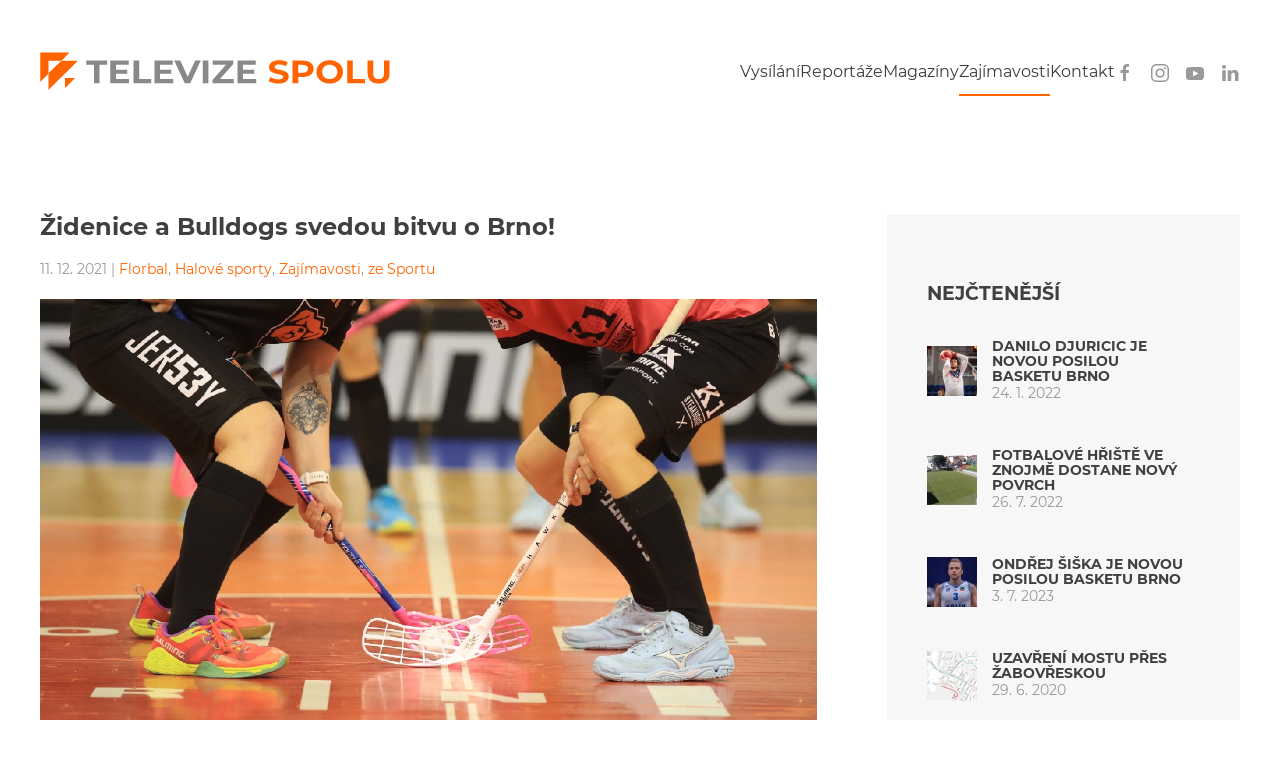

--- FILE ---
content_type: text/html; charset=UTF-8
request_url: https://tvspolu.cz/zidenice-a-bulldogs-svedou-bitvu-o-brno/
body_size: 10881
content:
<!DOCTYPE html>
<html lang="cs">
    <head>
        <meta charset="UTF-8">
        <meta name="viewport" content="width=device-width, initial-scale=1">
        <link rel="icon" href="/wp-content/uploads/2020/06/favicon.png" sizes="any">
                <link rel="apple-touch-icon" href="/wp-content/uploads/2020/06/favicon.png">
                <link rel="pingback" href="https://tvspolu.cz/xmlrpc.php">
                <meta name='robots' content='index, follow, max-image-preview:large, max-snippet:-1, max-video-preview:-1' />

	<!-- This site is optimized with the Yoast SEO plugin v20.7 - https://yoast.com/wordpress/plugins/seo/ -->
	<title>Židenice a Bulldogs svedou bitvu o Brno! - Televize Spolu</title>
	<meta name="description" content="BRNO - Neděle 19. prosince. Toto datum si tučným písmem zaznačte do svých diářů. Podruhé v sezoně 2021/22 se totiž odehraje extraligové brněnské derby mezi Židenicemi a Bulldogs Brno!" />
	<link rel="canonical" href="https://tvspolu.cz/zidenice-a-bulldogs-svedou-bitvu-o-brno/" />
	<meta property="og:locale" content="cs_CZ" />
	<meta property="og:type" content="article" />
	<meta property="og:title" content="Židenice a Bulldogs svedou bitvu o Brno! - Televize Spolu" />
	<meta property="og:description" content="BRNO - Neděle 19. prosince. Toto datum si tučným písmem zaznačte do svých diářů. Podruhé v sezoně 2021/22 se totiž odehraje extraligové brněnské derby mezi Židenicemi a Bulldogs Brno!" />
	<meta property="og:url" content="https://tvspolu.cz/zidenice-a-bulldogs-svedou-bitvu-o-brno/" />
	<meta property="og:site_name" content="Televize Spolu" />
	<meta property="article:published_time" content="2021-12-10T23:16:30+00:00" />
	<meta property="article:modified_time" content="2021-12-10T23:17:41+00:00" />
	<meta property="og:image" content="https://tvspolu.cz/wp-content/uploads/2021/12/Nový-projekt-9.png" />
	<meta property="og:image:width" content="1280" />
	<meta property="og:image:height" content="720" />
	<meta property="og:image:type" content="image/png" />
	<meta name="author" content="Jan Sadílek" />
	<meta name="twitter:card" content="summary_large_image" />
	<meta name="twitter:label1" content="Napsal(a)" />
	<meta name="twitter:data1" content="Jan Sadílek" />
	<meta name="twitter:label2" content="Odhadovaná doba čtení" />
	<meta name="twitter:data2" content="3 minuty" />
	<script type="application/ld+json" class="yoast-schema-graph">{"@context":"https://schema.org","@graph":[{"@type":"WebPage","@id":"https://tvspolu.cz/zidenice-a-bulldogs-svedou-bitvu-o-brno/","url":"https://tvspolu.cz/zidenice-a-bulldogs-svedou-bitvu-o-brno/","name":"Židenice a Bulldogs svedou bitvu o Brno! - Televize Spolu","isPartOf":{"@id":"https://tvspolu.cz/#website"},"primaryImageOfPage":{"@id":"https://tvspolu.cz/zidenice-a-bulldogs-svedou-bitvu-o-brno/#primaryimage"},"image":{"@id":"https://tvspolu.cz/zidenice-a-bulldogs-svedou-bitvu-o-brno/#primaryimage"},"thumbnailUrl":"https://tvspolu.cz/wp-content/uploads/2021/12/Nový-projekt-9.png","datePublished":"2021-12-10T23:16:30+00:00","dateModified":"2021-12-10T23:17:41+00:00","author":{"@id":"https://tvspolu.cz/#/schema/person/de99e7fe9abaab7e439f26148a1a6278"},"description":"BRNO - Neděle 19. prosince. Toto datum si tučným písmem zaznačte do svých diářů. Podruhé v sezoně 2021/22 se totiž odehraje extraligové brněnské derby mezi Židenicemi a Bulldogs Brno!","breadcrumb":{"@id":"https://tvspolu.cz/zidenice-a-bulldogs-svedou-bitvu-o-brno/#breadcrumb"},"inLanguage":"cs","potentialAction":[{"@type":"ReadAction","target":["https://tvspolu.cz/zidenice-a-bulldogs-svedou-bitvu-o-brno/"]}]},{"@type":"ImageObject","inLanguage":"cs","@id":"https://tvspolu.cz/zidenice-a-bulldogs-svedou-bitvu-o-brno/#primaryimage","url":"https://tvspolu.cz/wp-content/uploads/2021/12/Nový-projekt-9.png","contentUrl":"https://tvspolu.cz/wp-content/uploads/2021/12/Nový-projekt-9.png","width":1280,"height":720},{"@type":"BreadcrumbList","@id":"https://tvspolu.cz/zidenice-a-bulldogs-svedou-bitvu-o-brno/#breadcrumb","itemListElement":[{"@type":"ListItem","position":1,"name":"Domů","item":"https://tvspolu.cz/"},{"@type":"ListItem","position":2,"name":"Židenice a Bulldogs svedou bitvu o Brno!"}]},{"@type":"WebSite","@id":"https://tvspolu.cz/#website","url":"https://tvspolu.cz/","name":"Televize Spolu","description":"","potentialAction":[{"@type":"SearchAction","target":{"@type":"EntryPoint","urlTemplate":"https://tvspolu.cz/?s={search_term_string}"},"query-input":"required name=search_term_string"}],"inLanguage":"cs"},{"@type":"Person","@id":"https://tvspolu.cz/#/schema/person/de99e7fe9abaab7e439f26148a1a6278","name":"Jan Sadílek","url":"https://tvspolu.cz/author/tvspolu/"}]}</script>
	<!-- / Yoast SEO plugin. -->


<link rel="alternate" type="application/rss+xml" title="Televize Spolu &raquo; RSS zdroj" href="https://tvspolu.cz/feed/" />
<link rel="alternate" type="application/rss+xml" title="Televize Spolu &raquo; RSS komentářů" href="https://tvspolu.cz/comments/feed/" />
<link rel="alternate" type="application/rss+xml" title="Televize Spolu &raquo; RSS komentářů pro Židenice a Bulldogs svedou bitvu o Brno!" href="https://tvspolu.cz/zidenice-a-bulldogs-svedou-bitvu-o-brno/feed/" />
<script type="text/javascript">
window._wpemojiSettings = {"baseUrl":"https:\/\/s.w.org\/images\/core\/emoji\/14.0.0\/72x72\/","ext":".png","svgUrl":"https:\/\/s.w.org\/images\/core\/emoji\/14.0.0\/svg\/","svgExt":".svg","source":{"concatemoji":"https:\/\/tvspolu.cz\/wp-includes\/js\/wp-emoji-release.min.js?ver=6.2.8"}};
/*! This file is auto-generated */
!function(e,a,t){var n,r,o,i=a.createElement("canvas"),p=i.getContext&&i.getContext("2d");function s(e,t){p.clearRect(0,0,i.width,i.height),p.fillText(e,0,0);e=i.toDataURL();return p.clearRect(0,0,i.width,i.height),p.fillText(t,0,0),e===i.toDataURL()}function c(e){var t=a.createElement("script");t.src=e,t.defer=t.type="text/javascript",a.getElementsByTagName("head")[0].appendChild(t)}for(o=Array("flag","emoji"),t.supports={everything:!0,everythingExceptFlag:!0},r=0;r<o.length;r++)t.supports[o[r]]=function(e){if(p&&p.fillText)switch(p.textBaseline="top",p.font="600 32px Arial",e){case"flag":return s("\ud83c\udff3\ufe0f\u200d\u26a7\ufe0f","\ud83c\udff3\ufe0f\u200b\u26a7\ufe0f")?!1:!s("\ud83c\uddfa\ud83c\uddf3","\ud83c\uddfa\u200b\ud83c\uddf3")&&!s("\ud83c\udff4\udb40\udc67\udb40\udc62\udb40\udc65\udb40\udc6e\udb40\udc67\udb40\udc7f","\ud83c\udff4\u200b\udb40\udc67\u200b\udb40\udc62\u200b\udb40\udc65\u200b\udb40\udc6e\u200b\udb40\udc67\u200b\udb40\udc7f");case"emoji":return!s("\ud83e\udef1\ud83c\udffb\u200d\ud83e\udef2\ud83c\udfff","\ud83e\udef1\ud83c\udffb\u200b\ud83e\udef2\ud83c\udfff")}return!1}(o[r]),t.supports.everything=t.supports.everything&&t.supports[o[r]],"flag"!==o[r]&&(t.supports.everythingExceptFlag=t.supports.everythingExceptFlag&&t.supports[o[r]]);t.supports.everythingExceptFlag=t.supports.everythingExceptFlag&&!t.supports.flag,t.DOMReady=!1,t.readyCallback=function(){t.DOMReady=!0},t.supports.everything||(n=function(){t.readyCallback()},a.addEventListener?(a.addEventListener("DOMContentLoaded",n,!1),e.addEventListener("load",n,!1)):(e.attachEvent("onload",n),a.attachEvent("onreadystatechange",function(){"complete"===a.readyState&&t.readyCallback()})),(e=t.source||{}).concatemoji?c(e.concatemoji):e.wpemoji&&e.twemoji&&(c(e.twemoji),c(e.wpemoji)))}(window,document,window._wpemojiSettings);
</script>
<style type="text/css">
img.wp-smiley,
img.emoji {
	display: inline !important;
	border: none !important;
	box-shadow: none !important;
	height: 1em !important;
	width: 1em !important;
	margin: 0 0.07em !important;
	vertical-align: -0.1em !important;
	background: none !important;
	padding: 0 !important;
}
</style>
	<link rel='stylesheet' id='wp-block-library-css' href='https://tvspolu.cz/wp-includes/css/dist/block-library/style.min.css?ver=6.2.8' type='text/css' media='all' />
<link rel='stylesheet' id='classic-theme-styles-css' href='https://tvspolu.cz/wp-includes/css/classic-themes.min.css?ver=6.2.8' type='text/css' media='all' />
<style id='global-styles-inline-css' type='text/css'>
body{--wp--preset--color--black: #000000;--wp--preset--color--cyan-bluish-gray: #abb8c3;--wp--preset--color--white: #ffffff;--wp--preset--color--pale-pink: #f78da7;--wp--preset--color--vivid-red: #cf2e2e;--wp--preset--color--luminous-vivid-orange: #ff6900;--wp--preset--color--luminous-vivid-amber: #fcb900;--wp--preset--color--light-green-cyan: #7bdcb5;--wp--preset--color--vivid-green-cyan: #00d084;--wp--preset--color--pale-cyan-blue: #8ed1fc;--wp--preset--color--vivid-cyan-blue: #0693e3;--wp--preset--color--vivid-purple: #9b51e0;--wp--preset--gradient--vivid-cyan-blue-to-vivid-purple: linear-gradient(135deg,rgba(6,147,227,1) 0%,rgb(155,81,224) 100%);--wp--preset--gradient--light-green-cyan-to-vivid-green-cyan: linear-gradient(135deg,rgb(122,220,180) 0%,rgb(0,208,130) 100%);--wp--preset--gradient--luminous-vivid-amber-to-luminous-vivid-orange: linear-gradient(135deg,rgba(252,185,0,1) 0%,rgba(255,105,0,1) 100%);--wp--preset--gradient--luminous-vivid-orange-to-vivid-red: linear-gradient(135deg,rgba(255,105,0,1) 0%,rgb(207,46,46) 100%);--wp--preset--gradient--very-light-gray-to-cyan-bluish-gray: linear-gradient(135deg,rgb(238,238,238) 0%,rgb(169,184,195) 100%);--wp--preset--gradient--cool-to-warm-spectrum: linear-gradient(135deg,rgb(74,234,220) 0%,rgb(151,120,209) 20%,rgb(207,42,186) 40%,rgb(238,44,130) 60%,rgb(251,105,98) 80%,rgb(254,248,76) 100%);--wp--preset--gradient--blush-light-purple: linear-gradient(135deg,rgb(255,206,236) 0%,rgb(152,150,240) 100%);--wp--preset--gradient--blush-bordeaux: linear-gradient(135deg,rgb(254,205,165) 0%,rgb(254,45,45) 50%,rgb(107,0,62) 100%);--wp--preset--gradient--luminous-dusk: linear-gradient(135deg,rgb(255,203,112) 0%,rgb(199,81,192) 50%,rgb(65,88,208) 100%);--wp--preset--gradient--pale-ocean: linear-gradient(135deg,rgb(255,245,203) 0%,rgb(182,227,212) 50%,rgb(51,167,181) 100%);--wp--preset--gradient--electric-grass: linear-gradient(135deg,rgb(202,248,128) 0%,rgb(113,206,126) 100%);--wp--preset--gradient--midnight: linear-gradient(135deg,rgb(2,3,129) 0%,rgb(40,116,252) 100%);--wp--preset--duotone--dark-grayscale: url('#wp-duotone-dark-grayscale');--wp--preset--duotone--grayscale: url('#wp-duotone-grayscale');--wp--preset--duotone--purple-yellow: url('#wp-duotone-purple-yellow');--wp--preset--duotone--blue-red: url('#wp-duotone-blue-red');--wp--preset--duotone--midnight: url('#wp-duotone-midnight');--wp--preset--duotone--magenta-yellow: url('#wp-duotone-magenta-yellow');--wp--preset--duotone--purple-green: url('#wp-duotone-purple-green');--wp--preset--duotone--blue-orange: url('#wp-duotone-blue-orange');--wp--preset--font-size--small: 13px;--wp--preset--font-size--medium: 20px;--wp--preset--font-size--large: 36px;--wp--preset--font-size--x-large: 42px;--wp--preset--spacing--20: 0.44rem;--wp--preset--spacing--30: 0.67rem;--wp--preset--spacing--40: 1rem;--wp--preset--spacing--50: 1.5rem;--wp--preset--spacing--60: 2.25rem;--wp--preset--spacing--70: 3.38rem;--wp--preset--spacing--80: 5.06rem;--wp--preset--shadow--natural: 6px 6px 9px rgba(0, 0, 0, 0.2);--wp--preset--shadow--deep: 12px 12px 50px rgba(0, 0, 0, 0.4);--wp--preset--shadow--sharp: 6px 6px 0px rgba(0, 0, 0, 0.2);--wp--preset--shadow--outlined: 6px 6px 0px -3px rgba(255, 255, 255, 1), 6px 6px rgba(0, 0, 0, 1);--wp--preset--shadow--crisp: 6px 6px 0px rgba(0, 0, 0, 1);}:where(.is-layout-flex){gap: 0.5em;}body .is-layout-flow > .alignleft{float: left;margin-inline-start: 0;margin-inline-end: 2em;}body .is-layout-flow > .alignright{float: right;margin-inline-start: 2em;margin-inline-end: 0;}body .is-layout-flow > .aligncenter{margin-left: auto !important;margin-right: auto !important;}body .is-layout-constrained > .alignleft{float: left;margin-inline-start: 0;margin-inline-end: 2em;}body .is-layout-constrained > .alignright{float: right;margin-inline-start: 2em;margin-inline-end: 0;}body .is-layout-constrained > .aligncenter{margin-left: auto !important;margin-right: auto !important;}body .is-layout-constrained > :where(:not(.alignleft):not(.alignright):not(.alignfull)){max-width: var(--wp--style--global--content-size);margin-left: auto !important;margin-right: auto !important;}body .is-layout-constrained > .alignwide{max-width: var(--wp--style--global--wide-size);}body .is-layout-flex{display: flex;}body .is-layout-flex{flex-wrap: wrap;align-items: center;}body .is-layout-flex > *{margin: 0;}:where(.wp-block-columns.is-layout-flex){gap: 2em;}.has-black-color{color: var(--wp--preset--color--black) !important;}.has-cyan-bluish-gray-color{color: var(--wp--preset--color--cyan-bluish-gray) !important;}.has-white-color{color: var(--wp--preset--color--white) !important;}.has-pale-pink-color{color: var(--wp--preset--color--pale-pink) !important;}.has-vivid-red-color{color: var(--wp--preset--color--vivid-red) !important;}.has-luminous-vivid-orange-color{color: var(--wp--preset--color--luminous-vivid-orange) !important;}.has-luminous-vivid-amber-color{color: var(--wp--preset--color--luminous-vivid-amber) !important;}.has-light-green-cyan-color{color: var(--wp--preset--color--light-green-cyan) !important;}.has-vivid-green-cyan-color{color: var(--wp--preset--color--vivid-green-cyan) !important;}.has-pale-cyan-blue-color{color: var(--wp--preset--color--pale-cyan-blue) !important;}.has-vivid-cyan-blue-color{color: var(--wp--preset--color--vivid-cyan-blue) !important;}.has-vivid-purple-color{color: var(--wp--preset--color--vivid-purple) !important;}.has-black-background-color{background-color: var(--wp--preset--color--black) !important;}.has-cyan-bluish-gray-background-color{background-color: var(--wp--preset--color--cyan-bluish-gray) !important;}.has-white-background-color{background-color: var(--wp--preset--color--white) !important;}.has-pale-pink-background-color{background-color: var(--wp--preset--color--pale-pink) !important;}.has-vivid-red-background-color{background-color: var(--wp--preset--color--vivid-red) !important;}.has-luminous-vivid-orange-background-color{background-color: var(--wp--preset--color--luminous-vivid-orange) !important;}.has-luminous-vivid-amber-background-color{background-color: var(--wp--preset--color--luminous-vivid-amber) !important;}.has-light-green-cyan-background-color{background-color: var(--wp--preset--color--light-green-cyan) !important;}.has-vivid-green-cyan-background-color{background-color: var(--wp--preset--color--vivid-green-cyan) !important;}.has-pale-cyan-blue-background-color{background-color: var(--wp--preset--color--pale-cyan-blue) !important;}.has-vivid-cyan-blue-background-color{background-color: var(--wp--preset--color--vivid-cyan-blue) !important;}.has-vivid-purple-background-color{background-color: var(--wp--preset--color--vivid-purple) !important;}.has-black-border-color{border-color: var(--wp--preset--color--black) !important;}.has-cyan-bluish-gray-border-color{border-color: var(--wp--preset--color--cyan-bluish-gray) !important;}.has-white-border-color{border-color: var(--wp--preset--color--white) !important;}.has-pale-pink-border-color{border-color: var(--wp--preset--color--pale-pink) !important;}.has-vivid-red-border-color{border-color: var(--wp--preset--color--vivid-red) !important;}.has-luminous-vivid-orange-border-color{border-color: var(--wp--preset--color--luminous-vivid-orange) !important;}.has-luminous-vivid-amber-border-color{border-color: var(--wp--preset--color--luminous-vivid-amber) !important;}.has-light-green-cyan-border-color{border-color: var(--wp--preset--color--light-green-cyan) !important;}.has-vivid-green-cyan-border-color{border-color: var(--wp--preset--color--vivid-green-cyan) !important;}.has-pale-cyan-blue-border-color{border-color: var(--wp--preset--color--pale-cyan-blue) !important;}.has-vivid-cyan-blue-border-color{border-color: var(--wp--preset--color--vivid-cyan-blue) !important;}.has-vivid-purple-border-color{border-color: var(--wp--preset--color--vivid-purple) !important;}.has-vivid-cyan-blue-to-vivid-purple-gradient-background{background: var(--wp--preset--gradient--vivid-cyan-blue-to-vivid-purple) !important;}.has-light-green-cyan-to-vivid-green-cyan-gradient-background{background: var(--wp--preset--gradient--light-green-cyan-to-vivid-green-cyan) !important;}.has-luminous-vivid-amber-to-luminous-vivid-orange-gradient-background{background: var(--wp--preset--gradient--luminous-vivid-amber-to-luminous-vivid-orange) !important;}.has-luminous-vivid-orange-to-vivid-red-gradient-background{background: var(--wp--preset--gradient--luminous-vivid-orange-to-vivid-red) !important;}.has-very-light-gray-to-cyan-bluish-gray-gradient-background{background: var(--wp--preset--gradient--very-light-gray-to-cyan-bluish-gray) !important;}.has-cool-to-warm-spectrum-gradient-background{background: var(--wp--preset--gradient--cool-to-warm-spectrum) !important;}.has-blush-light-purple-gradient-background{background: var(--wp--preset--gradient--blush-light-purple) !important;}.has-blush-bordeaux-gradient-background{background: var(--wp--preset--gradient--blush-bordeaux) !important;}.has-luminous-dusk-gradient-background{background: var(--wp--preset--gradient--luminous-dusk) !important;}.has-pale-ocean-gradient-background{background: var(--wp--preset--gradient--pale-ocean) !important;}.has-electric-grass-gradient-background{background: var(--wp--preset--gradient--electric-grass) !important;}.has-midnight-gradient-background{background: var(--wp--preset--gradient--midnight) !important;}.has-small-font-size{font-size: var(--wp--preset--font-size--small) !important;}.has-medium-font-size{font-size: var(--wp--preset--font-size--medium) !important;}.has-large-font-size{font-size: var(--wp--preset--font-size--large) !important;}.has-x-large-font-size{font-size: var(--wp--preset--font-size--x-large) !important;}
.wp-block-navigation a:where(:not(.wp-element-button)){color: inherit;}
:where(.wp-block-columns.is-layout-flex){gap: 2em;}
.wp-block-pullquote{font-size: 1.5em;line-height: 1.6;}
</style>
<link href="https://tvspolu.cz/wp-content/themes/yootheme/css/theme.1.css?ver=1719864489" rel="stylesheet">
<link href="https://tvspolu.cz/wp-content/themes/yootheme/css/theme.update.css?ver=3.0.31" rel="stylesheet">
<script type='text/javascript' src='https://tvspolu.cz/wp-includes/js/jquery/jquery.min.js?ver=3.6.4' id='jquery-core-js'></script>
<script type='text/javascript' src='https://tvspolu.cz/wp-includes/js/jquery/jquery-migrate.min.js?ver=3.4.0' id='jquery-migrate-js'></script>
<link rel="https://api.w.org/" href="https://tvspolu.cz/wp-json/" /><link rel="alternate" type="application/json" href="https://tvspolu.cz/wp-json/wp/v2/posts/2672" /><link rel="EditURI" type="application/rsd+xml" title="RSD" href="https://tvspolu.cz/xmlrpc.php?rsd" />
<link rel="wlwmanifest" type="application/wlwmanifest+xml" href="https://tvspolu.cz/wp-includes/wlwmanifest.xml" />
<meta name="generator" content="WordPress 6.2.8" />
<link rel='shortlink' href='https://tvspolu.cz/?p=2672' />
<link rel="alternate" type="application/json+oembed" href="https://tvspolu.cz/wp-json/oembed/1.0/embed?url=https%3A%2F%2Ftvspolu.cz%2Fzidenice-a-bulldogs-svedou-bitvu-o-brno%2F" />
<link rel="alternate" type="text/xml+oembed" href="https://tvspolu.cz/wp-json/oembed/1.0/embed?url=https%3A%2F%2Ftvspolu.cz%2Fzidenice-a-bulldogs-svedou-bitvu-o-brno%2F&#038;format=xml" />
<script src="https://tvspolu.cz/wp-content/themes/yootheme/vendor/yootheme/theme-analytics/app/analytics.min.js?ver=3.0.31" defer></script>
<script src="https://tvspolu.cz/wp-content/themes/yootheme/vendor/assets/uikit/dist/js/uikit.min.js?ver=3.0.31"></script>
<script src="https://tvspolu.cz/wp-content/themes/yootheme/vendor/assets/uikit/dist/js/uikit-icons-nioh-studio.min.js?ver=3.0.31"></script>
<script src="https://tvspolu.cz/wp-content/themes/yootheme/js/theme.js?ver=3.0.31"></script>
<script>var $theme = {"google_analytics":"UA-21932409-51","google_analytics_anonymize":""};</script>
    </head>
    <body class="post-template-default single single-post postid-2672 single-format-standard ">
        <svg xmlns="http://www.w3.org/2000/svg" viewBox="0 0 0 0" width="0" height="0" focusable="false" role="none" style="visibility: hidden; position: absolute; left: -9999px; overflow: hidden;" ><defs><filter id="wp-duotone-dark-grayscale"><feColorMatrix color-interpolation-filters="sRGB" type="matrix" values=" .299 .587 .114 0 0 .299 .587 .114 0 0 .299 .587 .114 0 0 .299 .587 .114 0 0 " /><feComponentTransfer color-interpolation-filters="sRGB" ><feFuncR type="table" tableValues="0 0.49803921568627" /><feFuncG type="table" tableValues="0 0.49803921568627" /><feFuncB type="table" tableValues="0 0.49803921568627" /><feFuncA type="table" tableValues="1 1" /></feComponentTransfer><feComposite in2="SourceGraphic" operator="in" /></filter></defs></svg><svg xmlns="http://www.w3.org/2000/svg" viewBox="0 0 0 0" width="0" height="0" focusable="false" role="none" style="visibility: hidden; position: absolute; left: -9999px; overflow: hidden;" ><defs><filter id="wp-duotone-grayscale"><feColorMatrix color-interpolation-filters="sRGB" type="matrix" values=" .299 .587 .114 0 0 .299 .587 .114 0 0 .299 .587 .114 0 0 .299 .587 .114 0 0 " /><feComponentTransfer color-interpolation-filters="sRGB" ><feFuncR type="table" tableValues="0 1" /><feFuncG type="table" tableValues="0 1" /><feFuncB type="table" tableValues="0 1" /><feFuncA type="table" tableValues="1 1" /></feComponentTransfer><feComposite in2="SourceGraphic" operator="in" /></filter></defs></svg><svg xmlns="http://www.w3.org/2000/svg" viewBox="0 0 0 0" width="0" height="0" focusable="false" role="none" style="visibility: hidden; position: absolute; left: -9999px; overflow: hidden;" ><defs><filter id="wp-duotone-purple-yellow"><feColorMatrix color-interpolation-filters="sRGB" type="matrix" values=" .299 .587 .114 0 0 .299 .587 .114 0 0 .299 .587 .114 0 0 .299 .587 .114 0 0 " /><feComponentTransfer color-interpolation-filters="sRGB" ><feFuncR type="table" tableValues="0.54901960784314 0.98823529411765" /><feFuncG type="table" tableValues="0 1" /><feFuncB type="table" tableValues="0.71764705882353 0.25490196078431" /><feFuncA type="table" tableValues="1 1" /></feComponentTransfer><feComposite in2="SourceGraphic" operator="in" /></filter></defs></svg><svg xmlns="http://www.w3.org/2000/svg" viewBox="0 0 0 0" width="0" height="0" focusable="false" role="none" style="visibility: hidden; position: absolute; left: -9999px; overflow: hidden;" ><defs><filter id="wp-duotone-blue-red"><feColorMatrix color-interpolation-filters="sRGB" type="matrix" values=" .299 .587 .114 0 0 .299 .587 .114 0 0 .299 .587 .114 0 0 .299 .587 .114 0 0 " /><feComponentTransfer color-interpolation-filters="sRGB" ><feFuncR type="table" tableValues="0 1" /><feFuncG type="table" tableValues="0 0.27843137254902" /><feFuncB type="table" tableValues="0.5921568627451 0.27843137254902" /><feFuncA type="table" tableValues="1 1" /></feComponentTransfer><feComposite in2="SourceGraphic" operator="in" /></filter></defs></svg><svg xmlns="http://www.w3.org/2000/svg" viewBox="0 0 0 0" width="0" height="0" focusable="false" role="none" style="visibility: hidden; position: absolute; left: -9999px; overflow: hidden;" ><defs><filter id="wp-duotone-midnight"><feColorMatrix color-interpolation-filters="sRGB" type="matrix" values=" .299 .587 .114 0 0 .299 .587 .114 0 0 .299 .587 .114 0 0 .299 .587 .114 0 0 " /><feComponentTransfer color-interpolation-filters="sRGB" ><feFuncR type="table" tableValues="0 0" /><feFuncG type="table" tableValues="0 0.64705882352941" /><feFuncB type="table" tableValues="0 1" /><feFuncA type="table" tableValues="1 1" /></feComponentTransfer><feComposite in2="SourceGraphic" operator="in" /></filter></defs></svg><svg xmlns="http://www.w3.org/2000/svg" viewBox="0 0 0 0" width="0" height="0" focusable="false" role="none" style="visibility: hidden; position: absolute; left: -9999px; overflow: hidden;" ><defs><filter id="wp-duotone-magenta-yellow"><feColorMatrix color-interpolation-filters="sRGB" type="matrix" values=" .299 .587 .114 0 0 .299 .587 .114 0 0 .299 .587 .114 0 0 .299 .587 .114 0 0 " /><feComponentTransfer color-interpolation-filters="sRGB" ><feFuncR type="table" tableValues="0.78039215686275 1" /><feFuncG type="table" tableValues="0 0.94901960784314" /><feFuncB type="table" tableValues="0.35294117647059 0.47058823529412" /><feFuncA type="table" tableValues="1 1" /></feComponentTransfer><feComposite in2="SourceGraphic" operator="in" /></filter></defs></svg><svg xmlns="http://www.w3.org/2000/svg" viewBox="0 0 0 0" width="0" height="0" focusable="false" role="none" style="visibility: hidden; position: absolute; left: -9999px; overflow: hidden;" ><defs><filter id="wp-duotone-purple-green"><feColorMatrix color-interpolation-filters="sRGB" type="matrix" values=" .299 .587 .114 0 0 .299 .587 .114 0 0 .299 .587 .114 0 0 .299 .587 .114 0 0 " /><feComponentTransfer color-interpolation-filters="sRGB" ><feFuncR type="table" tableValues="0.65098039215686 0.40392156862745" /><feFuncG type="table" tableValues="0 1" /><feFuncB type="table" tableValues="0.44705882352941 0.4" /><feFuncA type="table" tableValues="1 1" /></feComponentTransfer><feComposite in2="SourceGraphic" operator="in" /></filter></defs></svg><svg xmlns="http://www.w3.org/2000/svg" viewBox="0 0 0 0" width="0" height="0" focusable="false" role="none" style="visibility: hidden; position: absolute; left: -9999px; overflow: hidden;" ><defs><filter id="wp-duotone-blue-orange"><feColorMatrix color-interpolation-filters="sRGB" type="matrix" values=" .299 .587 .114 0 0 .299 .587 .114 0 0 .299 .587 .114 0 0 .299 .587 .114 0 0 " /><feComponentTransfer color-interpolation-filters="sRGB" ><feFuncR type="table" tableValues="0.098039215686275 1" /><feFuncG type="table" tableValues="0 0.66274509803922" /><feFuncB type="table" tableValues="0.84705882352941 0.41960784313725" /><feFuncA type="table" tableValues="1 1" /></feComponentTransfer><feComposite in2="SourceGraphic" operator="in" /></filter></defs></svg>
        
        
        <div class="tm-page">

                        


<div class="tm-header-mobile uk-hidden@m" uk-header>


    
        <div class="uk-navbar-container">

            <div class="uk-container uk-container-expand">
                <nav class="uk-navbar" uk-navbar="{&quot;container&quot;:&quot;.tm-header-mobile&quot;}">

                                        <div class="uk-navbar-left">

                        
                                                    <a uk-toggle aria-label="Open Menu" href="#tm-dialog-mobile" class="uk-navbar-toggle">

        
        <div uk-navbar-toggle-icon></div>

        
    </a>                        
                    </div>
                    
                                        <div class="uk-navbar-center">

                                                    <a href="https://tvspolu.cz/" aria-label="Back to home" class="uk-logo uk-navbar-item">
    <img alt loading="eager" width="200" height="23" src="/wp-content/uploads/2020/06/tvspolu-logo.svg"></a>                        
                        
                    </div>
                    
                    
                </nav>
            </div>

        </div>

    




        <div id="tm-dialog-mobile" uk-offcanvas="container: true; overlay: true" mode="slide">
        <div class="uk-offcanvas-bar uk-flex uk-flex-column">

                        <button class="uk-offcanvas-close uk-close-large" type="button" uk-close uk-toggle="cls: uk-close-large; mode: media; media: @s"></button>
            
                        <div class="uk-margin-auto-bottom">
                
<div class="uk-grid uk-child-width-1-1" uk-grid>    <div>
<div class="uk-panel widget widget_nav_menu" id="nav_menu-2">

    
    
<ul class="uk-nav uk-nav-default">
    
	<li class="menu-item menu-item-type-taxonomy menu-item-object-category"><a href="https://tvspolu.cz/category/vysilani/"> Vysílání</a></li>
	<li class="menu-item menu-item-type-taxonomy menu-item-object-category"><a href="https://tvspolu.cz/category/reportaze/"> Reportáže</a></li>
	<li class="menu-item menu-item-type-post_type menu-item-object-page"><a href="https://tvspolu.cz/magaziny/"> Magazíny</a></li>
	<li class="menu-item menu-item-type-taxonomy menu-item-object-category current-post-ancestor current-menu-parent current-post-parent uk-active"><a href="https://tvspolu.cz/category/zajimavosti/"> Zajímavosti</a></li>
	<li class="menu-item menu-item-type-post_type menu-item-object-page"><a href="https://tvspolu.cz/kontakt/"> Kontakt</a></li></ul>

</div>
</div>    <div>
<div class="uk-panel">

    
    <ul class="uk-flex-inline uk-flex-middle uk-flex-nowrap uk-grid-small" uk-grid>
                    <li>
                <a href="https://www.facebook.com/TELEVIZESPOLU/" class="uk-icon-link uk-preserve-width"  uk-icon="icon: facebook;"></a>
            </li>
                    <li>
                <a href="https://www.instagram.com/televize_spolu/" class="uk-icon-link uk-preserve-width"  uk-icon="icon: instagram;"></a>
            </li>
                    <li>
                <a href="https://www.youtube.com/channel/UCkpFo-4DcfepGJc--5G6rpg" class="uk-icon-link uk-preserve-width"  uk-icon="icon: youtube;"></a>
            </li>
                    <li>
                <a href="https://www.linkedin.com/company/televize-spolu/  " class="uk-icon-link uk-preserve-width"  uk-icon="icon: linkedin;"></a>
            </li>
            </ul>
</div>
</div></div>            </div>
            
            
        </div>
    </div>
    
    
    

</div>





<div class="tm-header uk-visible@m" uk-header>



    
        <div class="uk-navbar-container">

            <div class="uk-container">
                <nav class="uk-navbar" uk-navbar="{&quot;align&quot;:&quot;left&quot;,&quot;container&quot;:&quot;.tm-header&quot;,&quot;boundary&quot;:&quot;.tm-header .uk-navbar-container&quot;}">

                                        <div class="uk-navbar-left">

                                                    <a href="https://tvspolu.cz/" aria-label="Back to home" class="uk-logo uk-navbar-item">
    <img alt loading="eager" width="350" height="39" src="/wp-content/uploads/2020/06/tvspolu-logo.svg"><img class="uk-logo-inverse" alt loading="eager" width="350" height="39" src="/wp-content/uploads/2020/06/tvspolu-logo-white.svg"></a>                        
                        
                        
                    </div>
                    
                    
                                        <div class="uk-navbar-right">

                                                    
<ul class="uk-navbar-nav">
    
	<li class="menu-item menu-item-type-taxonomy menu-item-object-category"><a href="https://tvspolu.cz/category/vysilani/"> Vysílání</a></li>
	<li class="menu-item menu-item-type-taxonomy menu-item-object-category"><a href="https://tvspolu.cz/category/reportaze/"> Reportáže</a></li>
	<li class="menu-item menu-item-type-post_type menu-item-object-page"><a href="https://tvspolu.cz/magaziny/"> Magazíny</a></li>
	<li class="menu-item menu-item-type-taxonomy menu-item-object-category current-post-ancestor current-menu-parent current-post-parent uk-active"><a href="https://tvspolu.cz/category/zajimavosti/"> Zajímavosti</a></li>
	<li class="menu-item menu-item-type-post_type menu-item-object-page"><a href="https://tvspolu.cz/kontakt/"> Kontakt</a></li></ul>

<div class="uk-navbar-item">

    
    <ul class="uk-flex-inline uk-flex-middle uk-flex-nowrap uk-grid-small" uk-grid>
                    <li>
                <a href="https://www.facebook.com/TELEVIZESPOLU/" class="uk-icon-link uk-preserve-width"  uk-icon="icon: facebook;"></a>
            </li>
                    <li>
                <a href="https://www.instagram.com/televize_spolu/" class="uk-icon-link uk-preserve-width"  uk-icon="icon: instagram;"></a>
            </li>
                    <li>
                <a href="https://www.youtube.com/channel/UCkpFo-4DcfepGJc--5G6rpg" class="uk-icon-link uk-preserve-width"  uk-icon="icon: youtube;"></a>
            </li>
                    <li>
                <a href="https://www.linkedin.com/company/televize-spolu/  " class="uk-icon-link uk-preserve-width"  uk-icon="icon: linkedin;"></a>
            </li>
            </ul>
</div>
                        
                                                                            
                    </div>
                    
                </nav>
            </div>

        </div>

    







</div>

            
            
            <!-- Builder #template-2beJZgSy -->
<div class="uk-section-default uk-section">
    
        
        
        
            
                                <div class="uk-container">                
                    
                    <div class="tm-grid-expand uk-grid-large uk-grid-margin-large" uk-grid>
<div class="uk-width-2-3@m">
    
        
            
            
            
                
                    
<h1 class="uk-h3 uk-font-primary">        Židenice a Bulldogs svedou bitvu o Brno!    </h1><div class="uk-panel uk-text-meta uk-margin-small"><time datetime="2021-12-11T00:16:30+01:00">11. 12. 2021</time> | <a href="https://tvspolu.cz/category/zajimavosti/ze-sportu/halove-sporty/florbal/" rel="tag">Florbal</a>, <a href="https://tvspolu.cz/category/zajimavosti/ze-sportu/halove-sporty/" rel="tag">Halové sporty</a>, <a href="https://tvspolu.cz/category/zajimavosti/" rel="tag">Zajímavosti</a>, <a href="https://tvspolu.cz/category/zajimavosti/ze-sportu/" rel="tag">ze Sportu</a></div>
<div class="uk-margin">
        <picture>
<source type="image/webp" srcset="/wp-content/themes/yootheme/cache/6f/Nov%C3%BD-projekt-9-6f804c91.webp 768w, /wp-content/themes/yootheme/cache/55/Nov%C3%BD-projekt-9-55ab5fc6.webp 1024w, /wp-content/themes/yootheme/cache/de/Nov%C3%BD-projekt-9-de6d16cd.webp 1280w" sizes="(min-width: 1280px) 1280px">
<img decoding="async" src="/wp-content/themes/yootheme/cache/a2/Nov%C3%BD-projekt-9-a222545f.png" width="1280" height="720" class="el-image" alt loading="lazy">
</picture>    
    
</div>
<div class="uk-panel uk-margin">
<p><strong>BRNO &#8211; Neděle 19. prosince. Toto datum si tučným písmem zaznačte do svých diářů. Podruhé v sezoně 2021/22 se totiž odehraje extraligové brněnské derby mezi Židenicemi a Bulldogs Brno!</strong></p>



<p><strong>K1 Florbal Židenice vs. Bulldogs Brno <br><em>&#8211; neděle 19. prosince, v 15:00 na nové MSH Vodova</em></strong><br><br>Podruhé v tomto soutěžním ročníku na sebe narazí dva brněnské extraligové týmy. Dračice na své domácí půdě haly Vodova totiž přivítají Bulldogs Brno. Důležitost tohoto klání si uvědomují oba tábory, které budou chtít bezpodmínečně zvítězit. Do zápasu půjde jako papírový favorit tým Židenic, který v dosavadním průběhu Extraligy vybojoval 9 bodů a nachází se na průběžném 9. místě tabulky. Bulldogs sice nedávno zvítězily se Startem, ale přesto okupují poslední příčku se dvěma body. Staré známé pořekadlo ale říká, že derby nezná favorita. Stejně tak tomu bude i v tomto zápase. <br><br>Není většího zápasu, než souboj o Brno. Velká rivalita, vyhrocené souboje, spousta branek a vyloučení, bývalé hráčky Židenic nastupující v kádru Bulldogs. Tohle všechno bude k vidění v neděli 19. prosince na hale Vodova. A nejen to. Ve spolupráci s partnerem derby společností DakoSport jsme si pro vás připravili skvělou soutěž o běžky značky Sporten Favorit! Zapojit se do soutěže budete moci již několik dní před utkáním, samotný vrchol soutěže a předání výhry proběhne v první přestávce zápasu. Takže buďte ve střehu a nezapomeňte sledovat naše sociální sítě, kde se postupně dozvíte podrobné informace!<br><br><strong>Zajímavosti</strong><br>Jak již bylo zmíněno výše, brněnské derby bývá bohaté na zajímavé situace, vstřelené branky či vyloučení. Od sezony 2019/20, kdy hráčky Bulldogs postoupily do nejvyšší soutěže, padlo v pěti vzájemných extraligových zápasech 47 branek, průměrně tedy více než 9 tref do černého za utkání! V posledním vzájemném duelu na domácím hřišti Židenic padlo dokonce gólů 13, domácí hráčky tehdy v rámci 17. kola zvítězily vysoko 10:3. Kuriozitou byl zejména gól židenické stálice Martiny Valehrachové, která překonala brankářku Bulldogs stylovým odpalem z vlastní poloviny. Že se hráčky obou týmu nešetří, dokazuje počet trestných minut. 24 dvouminutových, jeden pětiminutový a také červená karta úrovně 2. Taková je bilance z uplynulých pěti vzájemných měření sil. Brněnská bitva bude mít speciální náboj také pro dvojici hráček Bulldogs Kristýnu Pospíšilovou a Noemi Knapovou, které v minulosti načaly svou extraligovou kariéru právě v růžovo-černé části Brna. Výborná atmosféra je dalším z důležitých součástí brněnských derby. V posledních třech zápasech, na které mohli dorazit fanoušci, přišlo průměrně 206 diváků, což je na extraligové poměry nadstandardní číslo. Brněnské derby patří mezi nejzajímavější zápasy Extraligy žen a výše uvedené informace to jen potvrzují. Tak si v neděli 19. prosince udělejte čas a dorazte na halu na Vodové ulici. Nudit se rozhodně nebudete! </p>



<p><strong>Poslední tři vzájemné zápasy:</strong><br><strong><em>2021/22</em>,</strong> 6. kolo: Bulldogs Brno vs. K1 Florbal Židenice <strong>2:7</strong> <br>(6. Dostálová, 37. Žáková &#8211; 12. Muselíková, 15. a 40. Fuchsová, 25. M. Jahodová, 31. Kasal, 34. Bílá, 60. Janečková)</p>



<p><strong><em>2020/21,</em></strong> 17. kolo:  K1 Florbal Židenice vs. Bulldogs Brno <strong>10:3</strong> <br>(4. Janečková, 5. M. Jahodová, 17. Valehrachová, 22. Dernerová, 28. Indrová, 30. B. Sedláčková, 33. a 35. Romančáková, 44. Drápalová, 55. Urbášková (v PH) &#8211; 33. M. Bašová, 38. Koláčková, 39. Dostálová)<br><br><strong><em>2020/21,</em></strong> 7. kolo: Bulldogs Brno vs. K1 Florbal Židenice <strong>2:3pp</strong> <br>(26. a 60. Žáková &#8211; 20. M. Jahodová, 60. Pravcová, 64. Romančáková)</p>
</div><div class="uk-panel uk-text-meta uk-margin-small"><a href="https://tvspolu.cz/tag/brno/" rel="tag">Brno</a>, <a href="https://tvspolu.cz/tag/bulldogs-brno/" rel="tag">Bulldogs Brno</a>, <a href="https://tvspolu.cz/tag/derby/" rel="tag">derby</a>, <a href="https://tvspolu.cz/tag/florbal/" rel="tag">florbal</a>, <a href="https://tvspolu.cz/tag/k1-florbal-zidenice/" rel="tag">K1 Florbal Židenice</a>, <a href="https://tvspolu.cz/tag/vodova/" rel="tag">Vodova</a></div>
                
            
        
    
</div>

<div class="uk-grid-item-match uk-width-1-3@m">
        <div class="uk-tile-muted uk-tile">    
        
            
            
            
                
                    
<h1 class="uk-h4">        Nejčtenější    </h1>
<div class="uk-margin-small uk-text-left">
    <div class="uk-child-width-1-1 uk-child-width-1-1@m uk-grid-row-small uk-grid-match" uk-grid>        <div>
<div class="el-item uk-panel">
    
        <div class="uk-child-width-expand uk-grid-collapse uk-flex-middle" uk-grid>            <div class="uk-width-auto"><a href="https://tvspolu.cz/novou-posilou-brnenskych-basketbalistu-je-danilo-djuricic/" aria-label="Danilo Djuricic je novou posilou Basketu Brno"><picture>
<source type="image/webp" srcset="/wp-content/themes/yootheme/cache/12/Nov%C3%BD-projekt-8-12b3a5a0.webp 50w, /wp-content/themes/yootheme/cache/27/Nov%C3%BD-projekt-8-2710b594.webp 100w" sizes="(min-width: 50px) 50px">
<img decoding="async" src="/wp-content/themes/yootheme/cache/a8/Nov%C3%BD-projekt-8-a8a052d7.png" width="50" height="50" class="el-image uk-box-shadow-hover-small" alt loading="lazy">
</picture></a></div>            <div>
                                    <div class="uk-padding-small uk-margin-remove-first-child">

        
                <h3 class="el-title uk-h6 uk-font-primary uk-margin-small-top uk-margin-remove-bottom">                        <a href="https://tvspolu.cz/novou-posilou-brnenskych-basketbalistu-je-danilo-djuricic/" class="uk-link-heading">Danilo Djuricic je novou posilou Basketu Brno</a>                    </h3>        
                <div class="el-meta uk-text-meta">24. 1. 2022</div>        
    
        
        
        
        
        
</div>                
            </div>        </div>

    
</div></div>
        <div>
<div class="el-item uk-panel">
    
        <div class="uk-child-width-expand uk-grid-collapse uk-flex-middle" uk-grid>            <div class="uk-width-auto"><a href="https://tvspolu.cz/fotbalove-hriste-ve-znojme-na-sokolske-dostane-novy-povrch/" aria-label="Fotbalové hřiště ve Znojmě dostane nový povrch"><picture>
<source type="image/webp" srcset="/wp-content/themes/yootheme/cache/d2/Nov%C3%BD-projekt-2-d20afd35.webp 50w, /wp-content/themes/yootheme/cache/42/Nov%C3%BD-projekt-2-4220fd86.webp 100w" sizes="(min-width: 50px) 50px">
<img decoding="async" src="/wp-content/themes/yootheme/cache/c6/Nov%C3%BD-projekt-2-c6966883.png" width="50" height="50" class="el-image uk-box-shadow-hover-small" alt loading="lazy">
</picture></a></div>            <div>
                                    <div class="uk-padding-small uk-margin-remove-first-child">

        
                <h3 class="el-title uk-h6 uk-font-primary uk-margin-small-top uk-margin-remove-bottom">                        <a href="https://tvspolu.cz/fotbalove-hriste-ve-znojme-na-sokolske-dostane-novy-povrch/" class="uk-link-heading">Fotbalové hřiště ve Znojmě dostane nový povrch</a>                    </h3>        
                <div class="el-meta uk-text-meta">26. 7. 2022</div>        
    
        
        
        
        
        
</div>                
            </div>        </div>

    
</div></div>
        <div>
<div class="el-item uk-panel">
    
        <div class="uk-child-width-expand uk-grid-collapse uk-flex-middle" uk-grid>            <div class="uk-width-auto"><a href="https://tvspolu.cz/ondrej-siska-je-novou-posilou-basketu-brno/" aria-label="Ondřej Šiška je novou posilou Basketu Brno"><picture>
<source type="image/webp" srcset="/wp-content/themes/yootheme/cache/94/Novy-projekt-19-94c6ca6c.webp 50w, /wp-content/themes/yootheme/cache/c5/Novy-projekt-19-c58c903a.webp 100w" sizes="(min-width: 50px) 50px">
<img decoding="async" src="/wp-content/themes/yootheme/cache/40/Novy-projekt-19-4008581e.png" width="50" height="50" class="el-image uk-box-shadow-hover-small" alt loading="lazy">
</picture></a></div>            <div>
                                    <div class="uk-padding-small uk-margin-remove-first-child">

        
                <h3 class="el-title uk-h6 uk-font-primary uk-margin-small-top uk-margin-remove-bottom">                        <a href="https://tvspolu.cz/ondrej-siska-je-novou-posilou-basketu-brno/" class="uk-link-heading">Ondřej Šiška je novou posilou Basketu Brno</a>                    </h3>        
                <div class="el-meta uk-text-meta">3. 7. 2023</div>        
    
        
        
        
        
        
</div>                
            </div>        </div>

    
</div></div>
        <div>
<div class="el-item uk-panel">
    
        <div class="uk-child-width-expand uk-grid-collapse uk-flex-middle" uk-grid>            <div class="uk-width-auto"><a href="https://tvspolu.cz/uzavreni-mostu-pres-zabovreskou/" aria-label="Uzavření mostu přes Žabovřeskou"><picture>
<source type="image/webp" srcset="/wp-content/themes/yootheme/cache/ae/vmo-ae7e301e.webp 50w, /wp-content/themes/yootheme/cache/fc/vmo-fc98fabe.webp 100w" sizes="(min-width: 50px) 50px">
<img decoding="async" src="/wp-content/themes/yootheme/cache/09/vmo-09cad4e7.png" width="50" height="50" class="el-image uk-box-shadow-hover-small" alt loading="lazy">
</picture></a></div>            <div>
                                    <div class="uk-padding-small uk-margin-remove-first-child">

        
                <h3 class="el-title uk-h6 uk-font-primary uk-margin-small-top uk-margin-remove-bottom">                        <a href="https://tvspolu.cz/uzavreni-mostu-pres-zabovreskou/" class="uk-link-heading">Uzavření mostu přes Žabovřeskou</a>                    </h3>        
                <div class="el-meta uk-text-meta">29. 6. 2020</div>        
    
        
        
        
        
        
</div>                
            </div>        </div>

    
</div></div>
        <div>
<div class="el-item uk-panel">
    
        <div class="uk-child-width-expand uk-grid-collapse uk-flex-middle" uk-grid>            <div class="uk-width-auto"><a href="https://tvspolu.cz/zastupitelstvo-znojma-schvalilo-dotaci-na-vznik-nove-ordinace/" aria-label="Zastupitelstvo Znojma schválilo dotaci na vznik nové ordinace"><picture>
<source type="image/webp" srcset="/wp-content/themes/yootheme/cache/d0/Nov%C3%BD-projekt-20-d0ba3412.webp 50w, /wp-content/themes/yootheme/cache/a6/Nov%C3%BD-projekt-20-a6c9d989.webp 100w" sizes="(min-width: 50px) 50px">
<img decoding="async" src="/wp-content/themes/yootheme/cache/a4/Nov%C3%BD-projekt-20-a44bde65.png" width="50" height="50" class="el-image uk-box-shadow-hover-small" alt loading="lazy">
</picture></a></div>            <div>
                                    <div class="uk-padding-small uk-margin-remove-first-child">

        
                <h3 class="el-title uk-h6 uk-font-primary uk-margin-small-top uk-margin-remove-bottom">                        <a href="https://tvspolu.cz/zastupitelstvo-znojma-schvalilo-dotaci-na-vznik-nove-ordinace/" class="uk-link-heading">Zastupitelstvo Znojma schválilo dotaci na vznik nové ordinace</a>                    </h3>        
                <div class="el-meta uk-text-meta">4. 12. 2022</div>        
    
        
        
        
        
        
</div>                
            </div>        </div>

    
</div></div>
        <div>
<div class="el-item uk-panel">
    
        <div class="uk-child-width-expand uk-grid-collapse uk-flex-middle" uk-grid>            <div class="uk-width-auto"><a href="https://tvspolu.cz/v-jihlave-na-ockovani-nove-do-hruskovych-dvoru/" aria-label="V Jihlavě na očkování nově do Hruškových Dvorů"><picture>
<source type="image/webp" srcset="/wp-content/themes/yootheme/cache/d9/Nov%C3%BD-projekt-3-1-d949fe2e.webp 50w, /wp-content/themes/yootheme/cache/25/Nov%C3%BD-projekt-3-1-25f1223f.webp 100w" sizes="(min-width: 50px) 50px">
<img decoding="async" src="/wp-content/themes/yootheme/cache/50/Nov%C3%BD-projekt-3-1-50ef7cc3.png" width="50" height="50" class="el-image uk-box-shadow-hover-small" alt loading="lazy">
</picture></a></div>            <div>
                                    <div class="uk-padding-small uk-margin-remove-first-child">

        
                <h3 class="el-title uk-h6 uk-font-primary uk-margin-small-top uk-margin-remove-bottom">                        <a href="https://tvspolu.cz/v-jihlave-na-ockovani-nove-do-hruskovych-dvoru/" class="uk-link-heading">V Jihlavě na očkování nově do Hruškových Dvorů</a>                    </h3>        
                <div class="el-meta uk-text-meta">10. 3. 2021</div>        
    
        
        
        
        
        
</div>                
            </div>        </div>

    
</div></div>
        <div>
<div class="el-item uk-panel">
    
        <div class="uk-child-width-expand uk-grid-collapse uk-flex-middle" uk-grid>            <div class="uk-width-auto"><a href="https://tvspolu.cz/kp-brno-ma-novou-zahranicni-posilu/" aria-label="KP Brno má novou zahraniční posilu"><picture>
<source type="image/webp" srcset="/wp-content/themes/yootheme/cache/67/Nov%C3%BD-projekt-1-678eab5a.webp 50w, /wp-content/themes/yootheme/cache/18/Nov%C3%BD-projekt-1-18a02fca.webp 100w" sizes="(min-width: 50px) 50px">
<img decoding="async" src="/wp-content/themes/yootheme/cache/95/Nov%C3%BD-projekt-1-95973531.png" width="50" height="50" class="el-image uk-box-shadow-hover-small" alt loading="lazy">
</picture></a></div>            <div>
                                    <div class="uk-padding-small uk-margin-remove-first-child">

        
                <h3 class="el-title uk-h6 uk-font-primary uk-margin-small-top uk-margin-remove-bottom">                        <a href="https://tvspolu.cz/kp-brno-ma-novou-zahranicni-posilu/" class="uk-link-heading">KP Brno má novou zahraniční posilu</a>                    </h3>        
                <div class="el-meta uk-text-meta">20. 5. 2021</div>        
    
        
        
        
        
        
</div>                
            </div>        </div>

    
</div></div>
        <div>
<div class="el-item uk-panel">
    
        <div class="uk-child-width-expand uk-grid-collapse uk-flex-middle" uk-grid>            <div class="uk-width-auto"><a href="https://tvspolu.cz/vyskov-ziskal-dotaci-na-vystavbu-mokradniho-biotopu/" aria-label="Vyškov získal dotaci na výstavbu mokřadního biotopu"><picture>
<source type="image/webp" srcset="/wp-content/themes/yootheme/cache/76/Nov%C3%BD-projekt-73-76077934.webp 50w, /wp-content/themes/yootheme/cache/8e/Nov%C3%BD-projekt-73-8e8e9430.webp 100w" sizes="(min-width: 50px) 50px">
<img decoding="async" src="/wp-content/themes/yootheme/cache/fa/Nov%C3%BD-projekt-73-fa0db8ae.png" width="50" height="50" class="el-image uk-box-shadow-hover-small" alt loading="lazy">
</picture></a></div>            <div>
                                    <div class="uk-padding-small uk-margin-remove-first-child">

        
                <h3 class="el-title uk-h6 uk-font-primary uk-margin-small-top uk-margin-remove-bottom">                        <a href="https://tvspolu.cz/vyskov-ziskal-dotaci-na-vystavbu-mokradniho-biotopu/" class="uk-link-heading">Vyškov získal dotaci na výstavbu mokřadního biotopu</a>                    </h3>        
                <div class="el-meta uk-text-meta">7. 4. 2021</div>        
    
        
        
        
        
        
</div>                
            </div>        </div>

    
</div></div>
        <div>
<div class="el-item uk-panel">
    
        <div class="uk-child-width-expand uk-grid-collapse uk-flex-middle" uk-grid>            <div class="uk-width-auto"><a href="https://tvspolu.cz/zachranka-na-vysocine-ma-naplanovanou-velkou-vymenu-transportnich-nositek/" aria-label="Záchranka na Vysočině má naplánovanou velkou výměnu transportních nosítek"><picture>
<source type="image/webp" srcset="/wp-content/themes/yootheme/cache/a9/Nov%C3%BD-projekt-35-a94f7db5.webp 50w, /wp-content/themes/yootheme/cache/8e/Nov%C3%BD-projekt-35-8e19a4b5.webp 100w" sizes="(min-width: 50px) 50px">
<img decoding="async" src="/wp-content/themes/yootheme/cache/8b/Nov%C3%BD-projekt-35-8b20936d.png" width="50" height="50" class="el-image uk-box-shadow-hover-small" alt loading="lazy">
</picture></a></div>            <div>
                                    <div class="uk-padding-small uk-margin-remove-first-child">

        
                <h3 class="el-title uk-h6 uk-font-primary uk-margin-small-top uk-margin-remove-bottom">                        <a href="https://tvspolu.cz/zachranka-na-vysocine-ma-naplanovanou-velkou-vymenu-transportnich-nositek/" class="uk-link-heading">Záchranka na Vysočině má naplánovanou velkou výměnu transportních nosítek</a>                    </h3>        
                <div class="el-meta uk-text-meta">1. 11. 2022</div>        
    
        
        
        
        
        
</div>                
            </div>        </div>

    
</div></div>
        <div>
<div class="el-item uk-panel">
    
        <div class="uk-child-width-expand uk-grid-collapse uk-flex-middle" uk-grid>            <div class="uk-width-auto"><a href="https://tvspolu.cz/novorozencum-v-jihlave-slouzi-novy-pristroj/" aria-label="Novorozencům v Jihlavě slouží nový přístroj"><picture>
<source type="image/webp" srcset="/wp-content/themes/yootheme/cache/c1/Nov%C3%BD-p%C5%99%C3%ADstroj_DO-c1981aa5.webp 50w, /wp-content/themes/yootheme/cache/02/Nov%C3%BD-p%C5%99%C3%ADstroj_DO-02888411.webp 100w" sizes="(min-width: 50px) 50px">
<img decoding="async" src="/wp-content/themes/yootheme/cache/20/Nov%C3%BD-p%C5%99%C3%ADstroj_DO-202e2f55.jpeg" width="50" height="50" class="el-image uk-box-shadow-hover-small" alt loading="lazy">
</picture></a></div>            <div>
                                    <div class="uk-padding-small uk-margin-remove-first-child">

        
                <h3 class="el-title uk-h6 uk-font-primary uk-margin-small-top uk-margin-remove-bottom">                        <a href="https://tvspolu.cz/novorozencum-v-jihlave-slouzi-novy-pristroj/" class="uk-link-heading">Novorozencům v Jihlavě slouží nový přístroj</a>                    </h3>        
                <div class="el-meta uk-text-meta">26. 3. 2021</div>        
    
        
        
        
        
        
</div>                
            </div>        </div>

    
</div></div>
        </div>

</div>

                
            
        
        </div>
    
</div>
</div>
                                </div>
                
            
        
    
</div>
        
            
            <!-- Builder #footer -->
<div class="uk-section-primary uk-section uk-section-small">
    
        
        
        
            
                                <div class="uk-container">                
                    
                    <div class="tm-grid-expand uk-grid-margin" uk-grid>
<div class="uk-grid-item-match uk-flex-middle uk-width-expand@m">
    
        
            
            
                        <div class="uk-panel uk-width-1-1">            
                
                    <div class="uk-panel uk-text-meta uk-text-muted uk-margin uk-text-left@m uk-text-center">© <script>
document.currentScript.insertAdjacentHTML('afterend', '<time datetime="' + new Date().toJSON() + '">' + new Intl.DateTimeFormat(document.documentElement.lang, {year: 'numeric'}).format() + '</time>');    
</script> Televize Spolu, All Rights Reserved</div>
                
                        </div>
            
        
    
</div>

<div class="uk-grid-item-match uk-flex-middle uk-width-medium@m">
    
        
            
            
                        <div class="uk-panel uk-width-1-1">            
                
                    
<div class="uk-margin uk-text-center">    <div class="uk-child-width-auto uk-grid-small uk-flex-inline" uk-grid>
            <div>
<a class="el-link uk-icon-link" href="https://www.youtube.com/channel/UCkpFo-4DcfepGJc--5G6rpg/featured" target="_blank" rel="noreferrer"><span uk-icon="icon: youtube;"></span></a></div>
            <div>
<a class="el-link uk-icon-link" href="https://www.facebook.com/TELEVIZESPOLU/" target="_blank" rel="noreferrer"><span uk-icon="icon: facebook;"></span></a></div>
            <div>
<a class="el-link uk-icon-link" href="https://www.instagram.com/televize_spolu/" target="_blank" rel="noreferrer"><span uk-icon="icon: instagram;"></span></a></div>
            <div>
<a class="el-link uk-icon-link" href="https://www.linkedin.com/company/televize-spolu/  " target="_blank" rel="noreferrer"><span uk-icon="icon: linkedin;"></span></a></div>
    
    </div></div>
                
                        </div>
            
        
    
</div>

<div class="uk-grid-item-match uk-flex-middle uk-width-expand@m">
    
        
            
            
                        <div class="uk-panel uk-width-1-1">            
                
                    
                
                        </div>
            
        
    
</div>
</div>
                                </div>
                
            
        
    
</div>

        </div>

        
        <script type='text/javascript' src='https://tvspolu.cz/wp-content/plugins/fitvids-for-wordpress/jquery.fitvids.js?ver=1.1' id='fitvids-js'></script>
		<script type="text/javascript">
		jQuery(document).ready(function () {
			jQuery('body').fitVids();
		});
		</script>    </body>
</html>
